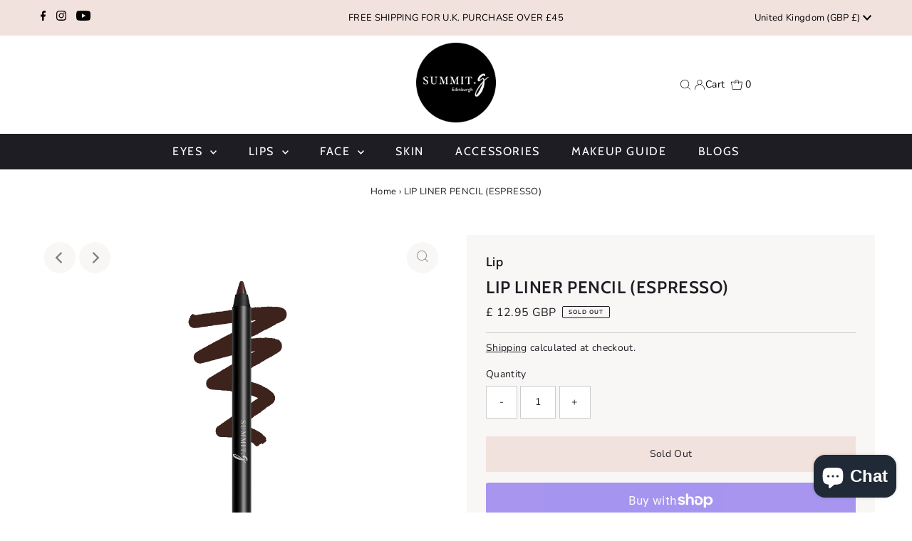

--- FILE ---
content_type: text/css
request_url: https://summit-gate.com/cdn/shop/t/32/assets/component-footer-disclosures.css?v=93386558379051144731662628371
body_size: -119
content:
.footer-section .selectors-form{justify-content:flex-end;margin:0;display:flex;column-gap:10px}.footer-section .disclosure{position:relative}.footer-section noscript .selectors-form__select{position:relative;white-space:nowrap;color:var(--footer-text);border:1px solid var(--footer-text);border-right:0;border-radius:3px 0 0 3px/3px 0px 0px 3px;background-color:var(--footer-background);margin:0}.footer-section noscript .selectors-form__select select{padding-right:30px!important;margin-bottom:0;max-width:200px}.footer-section noscript .selectors-form__select svg{position:absolute;top:50%;transform:translateY(-50%);right:10px;pointer-events:none;fill:var(--footer-text)}.footer-section noscript .localization-form__noscript-btn{border:1px solid var(--footer-text);border-radius:0 3px 3px 0/0px 3px 3px 0;margin-bottom:0}.footer-section .disclosure__toggle{white-space:nowrap;color:var(--footer-text);border:0;background-color:var(--footer-background);margin:0;width:unset}.footer-section .selectors-form__select.disclosure__toggle{position:relative}.footer-section .disclosure__toggle select{margin-bottom:0}.footer-section .disclosure-list{background-color:var(--footer-background);border:1px solid var(--footer-text);bottom:105%;right:0;padding:10px 0;position:absolute;display:none;min-height:92px;max-height:300px;overflow-y:auto;border-radius:2px;list-style:none;z-index:1000}.footer-section .disclosure-list--visible{display:block}.footer-section .disclosure-list__item{border-bottom:1px solid transparent;white-space:nowrap;padding:0 15px;text-align:left}.footer-section .disclosure-list__item:active{background-color:#80808033}.footer-section .disclosure-list__option{color:var(--footer-text)!important;border-bottom:1px solid transparent;text-decoration:none!important;text-transform:capitalize}.footer-section .disclosure-list__option:focus,.footer-section .disclosure-list__option:hover{color:var(--footer-text);border-bottom:1px solid var(--footer-background);text-decoration:none!important}.footer-section .disclosure-list__item--current .disclosure-list__option{color:var(--footer-background);border-bottom:1px solid var(--footer-background)!important;text-decoration:none!important;font-weight:900}
/*# sourceMappingURL=/cdn/shop/t/32/assets/component-footer-disclosures.css.map?v=93386558379051144731662628371 */
